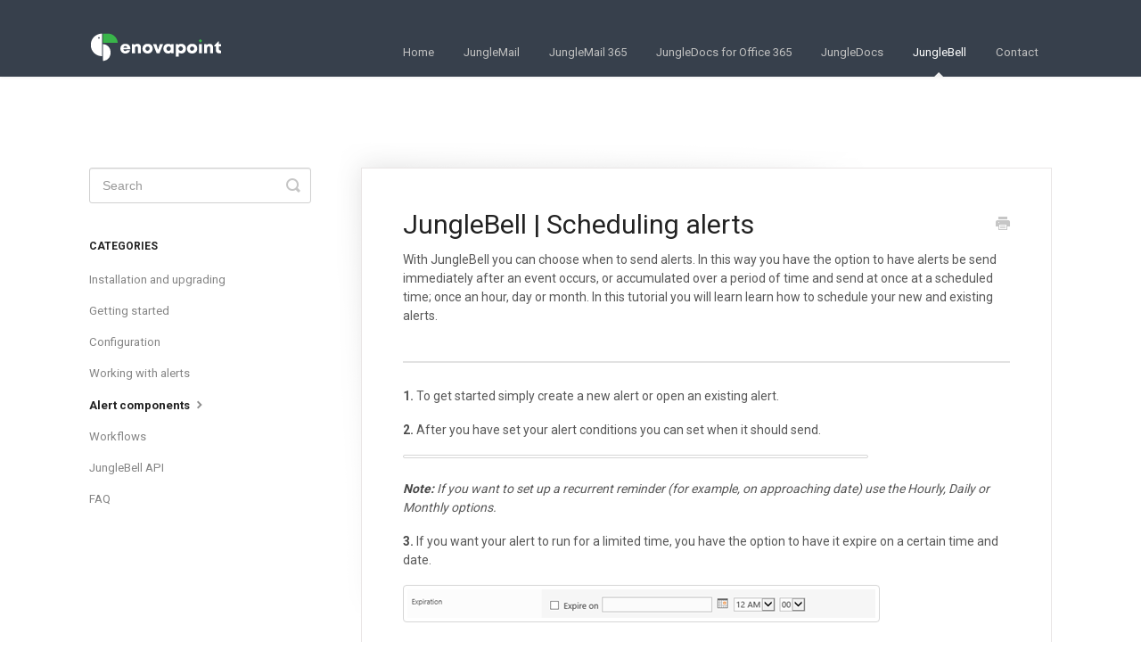

--- FILE ---
content_type: text/html; charset=utf-8
request_url: https://help.enovapoint.com/article/181-alert-scheduling
body_size: 4366
content:


<!DOCTYPE html>
<html>
    
<head>
    <meta charset="utf-8"/>
    <title>JungleBell | Scheduling alerts - Documentation - EnovaPoint Documentation, KB</title>
    <meta name="viewport" content="width=device-width, maximum-scale=1"/>
    <meta name="apple-mobile-web-app-capable" content="yes"/>
    <meta name="format-detection" content="telephone=no">
    <meta name="description" content="With JungleBell you can choose when to send alerts. In this way you have the option to have alerts be send immediately after an event occurs, or accumulated ove"/>
    <meta name="author" content="EnovaPoint"/>
    <link rel="canonical" href="https://help.enovapoint.com/article/181-alert-scheduling"/>
    
        
   
            <meta name="twitter:card" content="summary"/>
            <meta name="twitter:title" content="JungleBell | Scheduling alerts" />
            <meta name="twitter:description" content="With JungleBell you can choose when to send alerts. In this way you have the option to have alerts be send immediately after an event occurs, or accumulated ove"/>


    

    
        <link rel="stylesheet" href="//d3eto7onm69fcz.cloudfront.net/assets/stylesheets/launch-1763155350585.css">
    
    <style>
        body { background: #ffffff; }
        .navbar .navbar-inner { background: #37404c; }
        .navbar .nav li a, 
        .navbar .icon-private-w  { color: #c0c0c0; }
        .navbar .brand, 
        .navbar .nav li a:hover, 
        .navbar .nav li a:focus, 
        .navbar .nav .active a, 
        .navbar .nav .active a:hover, 
        .navbar .nav .active a:focus  { color: #ffffff; }
        .navbar a:hover .icon-private-w, 
        .navbar a:focus .icon-private-w, 
        .navbar .active a .icon-private-w, 
        .navbar .active a:hover .icon-private-w, 
        .navbar .active a:focus .icon-private-w { color: #ffffff; }
        #serp-dd .result a:hover,
        #serp-dd .result > li.active,
        #fullArticle strong a,
        #fullArticle a strong,
        .collection a,
        .contentWrapper a,
        .most-pop-articles .popArticles a,
        .most-pop-articles .popArticles a:hover span,
        .category-list .category .article-count,
        .category-list .category:hover .article-count { color: #39b54a; }
        #fullArticle, 
        #fullArticle p, 
        #fullArticle ul, 
        #fullArticle ol, 
        #fullArticle li, 
        #fullArticle div, 
        #fullArticle blockquote, 
        #fullArticle dd, 
        #fullArticle table { color:#585858; }
    </style>
    
        <link rel="stylesheet" href="//s3.amazonaws.com/helpscout.net/docs/assets/556d88cbe4b027e1978e4558/attachments/5da83e0d04286364bc90873d/Documentation-page.css">
    
    <link rel="apple-touch-icon-precomposed" href="//d3eto7onm69fcz.cloudfront.net/assets/ico/touch-152.png">
    <link rel="shortcut icon" type="image/png" href="//d33v4339jhl8k0.cloudfront.net/docs/assets/556d88cbe4b027e1978e4558/images/6102707d64a230081ba1a14e/enovapoint-favicon-v2.png">
    <!--[if lt IE 9]>
    
        <script src="//d3eto7onm69fcz.cloudfront.net/assets/javascripts/html5shiv.min.js"></script>
    
    <![endif]-->
    
        <script type="application/ld+json">
        {"@context":"https://schema.org","@type":"WebSite","url":"https://help.enovapoint.com","potentialAction":{"@type":"SearchAction","target":"https://help.enovapoint.com/search?query={query}","query-input":"required name=query"}}
        </script>
    
        <script type="application/ld+json">
        {"@context":"https://schema.org","@type":"BreadcrumbList","itemListElement":[{"@type":"ListItem","position":1,"name":"Documentation - EnovaPoint Documentation, KB","item":"https://help.enovapoint.com"},{"@type":"ListItem","position":2,"name":"JungleBell","item":"https://help.enovapoint.com/collection/161-junglebell"},{"@type":"ListItem","position":3,"name":"JungleBell | Scheduling alerts","item":"https://help.enovapoint.com/article/181-alert-scheduling"}]}
        </script>
    
    
        <!-- Global site tag (gtag.js) - Google Analytics -->
<script async src="https://www.googletagmanager.com/gtag/js?id=UA-5229825-14"></script>
<script>
  window.dataLayer = window.dataLayer || [];
  function gtag(){dataLayer.push(arguments);}
  gtag('js', new Date());

  gtag('config', 'UA-5229825-14');
</script>


    
</head>
    
    <body>
        
<header id="mainNav" class="navbar">
    <div class="navbar-inner">
        <div class="container-fluid">
            <a class="brand" href="http://www.enovapoint.com">
            
                
                    <img src="//d33v4339jhl8k0.cloudfront.net/docs/assets/556d88cbe4b027e1978e4558/images/611ca7996ffe270af2a99e2c/Enovapoint-V-white.png" alt="Documentation - EnovaPoint Documentation, KB" width="150" height="44">
                

            
            </a>
            
                <button type="button" class="btn btn-navbar" data-toggle="collapse" data-target=".nav-collapse">
                    <span class="sr-only">Toggle Navigation</span>
                    <span class="icon-bar"></span>
                    <span class="icon-bar"></span>
                    <span class="icon-bar"></span>
                </button>
            
            <div class="nav-collapse collapse">
                <nav role="navigation"><!-- added for accessibility -->
                <ul class="nav">
                    
                        <li id="home"><a href="/">Home <b class="caret"></b></a></li>
                    
                    
                        
                            <li  id="junglemail"><a href="/collection/6-junglemail">JungleMail  <b class="caret"></b></a></li>
                        
                            <li  id="junglemail-365"><a href="/collection/913-junglemail-365">JungleMail 365  <b class="caret"></b></a></li>
                        
                            <li  id="jungledocs-for-office-365"><a href="/collection/249-jungledocs-for-office-365">JungleDocs for Office 365  <b class="caret"></b></a></li>
                        
                            <li  id="jungledocs"><a href="/collection/1-jungledocs">JungleDocs  <b class="caret"></b></a></li>
                        
                            <li  class="active"  id="junglebell"><a href="/collection/161-junglebell">JungleBell  <b class="caret"></b></a></li>
                        
                    
                    
                        <li id="contact"><a href="#" class="contactUs" onclick="window.Beacon('open')">Contact</a></li>
                        <li id="contactMobile"><a href="#" class="contactUs" onclick="window.Beacon('open')">Contact</a></li>
                    
                </ul>
                </nav>
            </div><!--/.nav-collapse -->
        </div><!--/container-->
    </div><!--/navbar-inner-->
</header>
        <section id="contentArea" class="container-fluid">
            <div class="row-fluid">
                <section id="main-content" class="span9">
                    <div class="contentWrapper withRelated">
                        
    
    <article id="fullArticle">
        <h1 class="title">JungleBell | Scheduling alerts</h1>
    
        <a href="javascript:window.print()" class="printArticle" title="Print this article" aria-label="Print this Article"><i class="icon-print"></i></a>
        <p>With JungleBell you can choose when to send alerts. In this way you have the option to have alerts be send immediately after an event occurs, or accumulated over a period of time and send at once at a scheduled time; once an hour, day or month. In this tutorial you will learn learn how to schedule your new and existing alerts.</p>
<hr>
<p><b style="background-color: initial;">1.&nbsp;</b>To get started simply create a new alert or open an existing alert.</p>
<p><strong>2. </strong>After you have set your alert conditions you can set when it should send.</p>
<p><img width="523" height="214" style="padding: 1px; width: 521.818px;" alt="" src="http://old.enovapoint.com/SiteAssets/junglebell-documentation/lib/NewItem42.png" unselectable="on"></p>
<p><em><strong> Note: </strong>If you want to set up a recurrent&nbsp;reminder (for example, on approaching&nbsp;date)&nbsp;use the Hourly, Daily or Monthly options.</em></p>
<p><strong>3. </strong>If you want your alert to run for a limited time, you have the option to have it expire on a certain time and date.</p>
<p><img src="//d33v4339jhl8k0.cloudfront.net/docs/assets/556d88cbe4b027e1978e4558/images/562deaefc69791452ed4ebd7/file-2ZY0MFXTyM.png" unselectable="on"></p>
<p><strong>4. </strong>You will also get the option combine alerts. In this way you can bundle a number of alerts that you will then received, for example, once a day, week or month.</p>
<p><img src="//d33v4339jhl8k0.cloudfront.net/docs/assets/556d88cbe4b027e1978e4558/images/562deae8c69791452ed4ebd6/file-qPliCwtYjJ.png" unselectable="on"></p>
<p><em><strong>Note:</strong>&nbsp;This option will only be available if you choose to send alerts at specific times.</em></p>
    </article>
    

    <section class="articleFoot">
    
        <i class="icon-contact"></i>
        <p class="help">Still need help?
            <a id="sbContact" href="#" class="contactUs" onclick="window.Beacon('open')">Contact Us</a>
            <a id="sbContactMobile" href="#" class="contactUs" onclick="window.Beacon('open')">Contact Us</a>
        </p>
    

    <time class="lu" datetime=2021-11-30 >Last updated on November 30, 2021</time>
    </section>

                    </div><!--/contentWrapper-->
                    
                        <section class="related">
                            <h3>Related Articles</h3>
                            <ul>
                                
                                    <li><a href="/article/185-using-a-repeater-to-generate-alert-content"><i class="icon-article-doc"></i><span>JungleBell | Creating dynamic alerts</span></a></li>
                                
                                    <li><a href="/article/178-trigger-events-and-conditions"><i class="icon-article-doc"></i><span>JungleBell | Alert triggers and conditions</span></a></li>
                                
                                    <li><a href="/article/180-alert-content"><i class="icon-article-doc"></i><span>JungleBell | Selecting alert content from another list</span></a></li>
                                
                                    <li><a href="/article/179-defining-recipients"><i class="icon-article-doc"></i><span>JungleBell | Selecting alert recipients</span></a></li>
                                
                            </ul>
                        </section>
                    
                </section><!--/content-->
                <aside id="sidebar" class="span3">
                 

<form action="/search" method="GET" id="searchBar" class="sm" autocomplete="off">
    
                    <input type="hidden" name="collectionId" value="55f11c6ec697911d406515b2"/>
                    <input type="text" name="query" title="search-query" class="search-query" placeholder="Search" value="" aria-label="Search" />
                    <button type="submit">
                        <span class="sr-only">Toggle Search</span>
                        <i class="icon-search"></i>
                    </button>
                    <div id="serp-dd" style="display: none;" class="sb">
                        <ul class="result">
                        </ul>
                    </div>
                
</form>

                
                    <h3>Categories</h3>
                    <ul class="nav nav-list">
                    
                        
                            <li ><a href="/category/167-installation-and-upgrading">Installation and upgrading  <i class="icon-arrow"></i></a></li>
                        
                    
                        
                            <li ><a href="/category/164-getting-started">Getting started  <i class="icon-arrow"></i></a></li>
                        
                    
                        
                            <li ><a href="/category/165-configuring">Configuration  <i class="icon-arrow"></i></a></li>
                        
                    
                        
                            <li ><a href="/category/347-working-with-alerts">Working with alerts  <i class="icon-arrow"></i></a></li>
                        
                    
                        
                            <li  class="active" ><a href="/category/168-alert-components">Alert components  <i class="icon-arrow"></i></a></li>
                        
                    
                        
                            <li ><a href="/category/186-workflow">Workflows  <i class="icon-arrow"></i></a></li>
                        
                    
                        
                            <li ><a href="/category/197-junglebell-api">JungleBell API  <i class="icon-arrow"></i></a></li>
                        
                    
                        
                            <li ><a href="/category/188-faq">FAQ  <i class="icon-arrow"></i></a></li>
                        
                    
                    </ul>
                
                </aside><!--/span-->
            </div><!--/row-->
            <div id="noResults" style="display:none;">No results found</div>
            <footer>
                

<p>&copy;
    
        <a href="http://www.enovapoint.com">EnovaPoint</a>
    
    2025. <span>Powered by <a rel="nofollow noopener noreferrer" href="https://www.helpscout.com/docs-refer/?co=EnovaPoint&utm_source=docs&utm_medium=footerlink&utm_campaign=Docs+Branding" target="_blank">Help Scout</a></span>
    
        
    
</p>

            </footer>
        </section><!--/.fluid-container-->
        
            

<script id="beaconLoader" type="text/javascript">!function(e,t,n){function a(){var e=t.getElementsByTagName("script")[0],n=t.createElement("script");n.type="text/javascript",n.async=!0,n.src="https://beacon-v2.helpscout.net",e.parentNode.insertBefore(n,e)}if(e.Beacon=n=function(t,n,a){e.Beacon.readyQueue.push({method:t,options:n,data:a})},n.readyQueue=[],"complete"===t.readyState)return a();e.attachEvent?e.attachEvent("onload",a):e.addEventListener("load",a,!1)}(window,document,window.Beacon||function(){});</script>
<script type="text/javascript">window.Beacon('init', 'aa91e2f4-15b1-41ce-a503-c405f4e4602e')</script>

<script type="text/javascript">
    function hashChanged() {
        var hash = window.location.hash.substring(1); 
        if (hash === 'contact') {
            window.Beacon('open')
        }
    }

    if (window.location.hash) {
        hashChanged()
    }

    window.onhashchange = function () {
        hashChanged()
    }

    window.addEventListener('hashchange', hashChanged, false);

</script>

        
        
    <script src="//d3eto7onm69fcz.cloudfront.net/assets/javascripts/app4.min.js"></script>

<script>
// keep iOS links from opening safari
if(("standalone" in window.navigator) && window.navigator.standalone){
// If you want to prevent remote links in standalone web apps opening Mobile Safari, change 'remotes' to true
var noddy, remotes = false;
document.addEventListener('click', function(event) {
noddy = event.target;
while(noddy.nodeName !== "A" && noddy.nodeName !== "HTML") {
noddy = noddy.parentNode;
}

if('href' in noddy && noddy.href.indexOf('http') !== -1 && (noddy.href.indexOf(document.location.host) !== -1 || remotes)){
event.preventDefault();
document.location.href = noddy.href;
}

},false);
}
</script>
        
    </body>
</html>




--- FILE ---
content_type: text/css
request_url: https://s3.amazonaws.com/helpscout.net/docs/assets/556d88cbe4b027e1978e4558/attachments/5da83e0d04286364bc90873d/Documentation-page.css
body_size: 580
content:
@import url('https://fonts.googleapis.com/css?family=Roboto:300,400,500,700&subset=latin-ext');

body {
  font-family: 'Roboto', sans-serif;
}


#docsSearch{

display:none;

}

#contentArea{

margin-top:70px;

}



.category {
  box-shadow: 0 2px 6px 0 rgba(0, 0, 0, 0.03);
border:1px solid #e0e0e0!important;
}

.category:hover {
    -webkit-box-shadow: 0 15px 30px -10px rgba(0, 0, 0, 0.1);
    webkit-transform: translateY(-3px);
    transform: translateY(-3px);
    -webkit-transition: 0.3s;
    transition: 0.3s;
background: #fff!important;
}